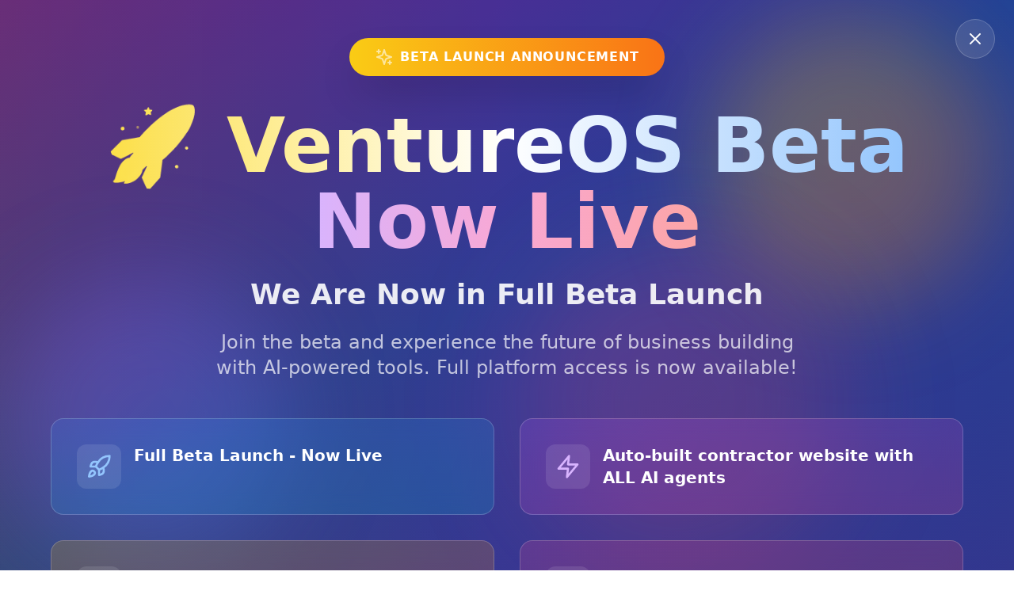

--- FILE ---
content_type: application/javascript; charset=utf-8
request_url: https://www.ventureos.com/assets/socials-BJMTaiB9.js
body_size: 4652
content:
import{cJ as e,cM as t,dn as i,cN as o,cO as r,d2 as s,dw as a,dM as n,d5 as c,cY as l,cP as d,dN as u,d0 as h,dO as p,d9 as m,dP as g,de as w,c$ as v,da as f,dQ as b,db as y,dR as x,d4 as C,dK as $,dm as P,dS as E}from"./index-BMWMyEer.js";import"./react-vendor-F8_01GdM.js";import"./utils-vendor-C8ECdbgL.js";import"./ui-vendor-D5tkUKje.js";const S=e`
  :host {
    margin-top: ${({spacing:e})=>e[1]};
  }
  wui-separator {
    margin: ${({spacing:e})=>e[3]} calc(${({spacing:e})=>e[3]} * -1)
      ${({spacing:e})=>e[2]} calc(${({spacing:e})=>e[3]} * -1);
    width: calc(100% + ${({spacing:e})=>e[3]} * 2);
  }
`;var L=function(e,t,i,o){var r,s=arguments.length,a=s<3?t:null===o?o=Object.getOwnPropertyDescriptor(t,i):o;if("object"==typeof Reflect&&"function"==typeof Reflect.decorate)a=Reflect.decorate(e,t,i,o);else for(var n=e.length-1;n>=0;n--)(r=e[n])&&(a=(s<3?r(a):s>3?r(t,i,a):r(t,i))||a);return s>3&&a&&Object.defineProperty(t,i,a),a};let k=class extends r{constructor(){super(),this.unsubscribe=[],this.tabIdx=void 0,this.connectors=s.state.connectors,this.authConnector=this.connectors.find(e=>"AUTH"===e.type),this.remoteFeatures=a.state.remoteFeatures,this.isPwaLoading=!1,this.hasExceededUsageLimit=n.state.plan.hasExceededUsageLimit,this.unsubscribe.push(s.subscribeKey("connectors",e=>{this.connectors=e,this.authConnector=this.connectors.find(e=>"AUTH"===e.type)}),a.subscribeKey("remoteFeatures",e=>this.remoteFeatures=e))}connectedCallback(){super.connectedCallback(),this.handlePwaFrameLoad()}disconnectedCallback(){this.unsubscribe.forEach(e=>e())}render(){var e;let t=(null==(e=this.remoteFeatures)?void 0:e.socials)||[];const i=Boolean(this.authConnector),o=null==t?void 0:t.length,r="ConnectSocials"===c.state.view;return i&&o||r?(r&&!o&&(t=l.DEFAULT_SOCIALS),d` <wui-flex flexDirection="column" gap="2">
      ${t.map(e=>d`<wui-list-social
            @click=${()=>{this.onSocialClick(e)}}
            data-testid=${`social-selector-${e}`}
            name=${e}
            logo=${e}
            ?disabled=${this.isPwaLoading}
          ></wui-list-social>`)}
    </wui-flex>`):null}async onSocialClick(e){this.hasExceededUsageLimit?c.push("UsageExceeded"):e&&await u(e)}async handlePwaFrameLoad(){var e;if(h.isPWA()){this.isPwaLoading=!0;try{(null==(e=this.authConnector)?void 0:e.provider)instanceof p&&await this.authConnector.provider.init()}catch(t){m.open({displayMessage:"Error loading embedded wallet in PWA",debugMessage:t.message},"error")}finally{this.isPwaLoading=!1}}}};k.styles=S,L([t()],k.prototype,"tabIdx",void 0),L([i()],k.prototype,"connectors",void 0),L([i()],k.prototype,"authConnector",void 0),L([i()],k.prototype,"remoteFeatures",void 0),L([i()],k.prototype,"isPwaLoading",void 0),L([i()],k.prototype,"hasExceededUsageLimit",void 0),k=L([o("w3m-social-login-list")],k);const O=e`
  wui-flex {
    max-height: clamp(360px, 540px, 80vh);
    overflow: scroll;
    scrollbar-width: none;
    transition: opacity ${({durations:e})=>e.md}
      ${({easings:e})=>e["ease-out-power-1"]};
    will-change: opacity;
  }

  wui-flex::-webkit-scrollbar {
    display: none;
  }

  wui-flex.disabled {
    opacity: 0.3;
    pointer-events: none;
    user-select: none;
  }
`;var R=function(e,t,i,o){var r,s=arguments.length,a=s<3?t:null===o?o=Object.getOwnPropertyDescriptor(t,i):o;if("object"==typeof Reflect&&"function"==typeof Reflect.decorate)a=Reflect.decorate(e,t,i,o);else for(var n=e.length-1;n>=0;n--)(r=e[n])&&(a=(s<3?r(a):s>3?r(t,i,a):r(t,i))||a);return s>3&&a&&Object.defineProperty(t,i,a),a};let I=class extends r{constructor(){super(),this.unsubscribe=[],this.checked=g.state.isLegalCheckboxChecked,this.unsubscribe.push(g.subscribeKey("isLegalCheckboxChecked",e=>{this.checked=e}))}disconnectedCallback(){this.unsubscribe.forEach(e=>e())}render(){var e;const{termsConditionsUrl:t,privacyPolicyUrl:i}=a.state,o=null==(e=a.state.features)?void 0:e.legalCheckbox,r=Boolean(t||i)&&Boolean(o)&&!this.checked,s=r?-1:void 0;return d`
      <w3m-legal-checkbox></w3m-legal-checkbox>
      <wui-flex
        flexDirection="column"
        .padding=${["0","3","3","3"]}
        gap="01"
        class=${w(r?"disabled":void 0)}
      >
        <w3m-social-login-list tabIdx=${w(s)}></w3m-social-login-list>
      </wui-flex>
    `}};I.styles=O,R([i()],I.prototype,"checked",void 0),I=R([o("w3m-connect-socials-view")],I);const A=e`
  wui-logo {
    width: 80px;
    height: 80px;
    border-radius: ${({borderRadius:e})=>e[8]};
  }
  @keyframes shake {
    0% {
      transform: translateX(0);
    }
    25% {
      transform: translateX(3px);
    }
    50% {
      transform: translateX(-3px);
    }
    75% {
      transform: translateX(3px);
    }
    100% {
      transform: translateX(0);
    }
  }
  wui-flex:first-child:not(:only-child) {
    position: relative;
  }
  wui-loading-thumbnail {
    position: absolute;
  }
  wui-icon-box {
    position: absolute;
    right: calc(${({spacing:e})=>e[1]} * -1);
    bottom: calc(${({spacing:e})=>e[1]} * -1);
    opacity: 0;
    transform: scale(0.5);
    transition: all ${({easings:e})=>e["ease-out-power-2"]}
      ${({durations:e})=>e.lg};
  }
  wui-text[align='center'] {
    width: 100%;
    padding: 0px ${({spacing:e})=>e[4]};
  }
  [data-error='true'] wui-icon-box {
    opacity: 1;
    transform: scale(1);
  }
  [data-error='true'] > wui-flex:first-child {
    animation: shake 250ms ${({easings:e})=>e["ease-out-power-2"]} both;
  }
  .capitalize {
    text-transform: capitalize;
  }
`;var U=function(e,t,i,o){var r,s=arguments.length,a=s<3?t:null===o?o=Object.getOwnPropertyDescriptor(t,i):o;if("object"==typeof Reflect&&"function"==typeof Reflect.decorate)a=Reflect.decorate(e,t,i,o);else for(var n=e.length-1;n>=0;n--)(r=e[n])&&(a=(s<3?r(a):s>3?r(t,i,a):r(t,i))||a);return s>3&&a&&Object.defineProperty(t,i,a),a};let T=class extends r{constructor(){var e,t,i;super(),this.unsubscribe=[],this.socialProvider=null==(e=v.getAccountData())?void 0:e.socialProvider,this.socialWindow=null==(t=v.getAccountData())?void 0:t.socialWindow,this.error=!1,this.connecting=!1,this.message="Connect in the provider window",this.remoteFeatures=a.state.remoteFeatures,this.address=null==(i=v.getAccountData())?void 0:i.address,this.connectionsByNamespace=f.getConnections(v.state.activeChain),this.hasMultipleConnections=this.connectionsByNamespace.length>0,this.authConnector=s.getAuthConnector(),this.handleSocialConnection=async e=>{var t;if(null==(t=e.data)?void 0:t.resultUri)if(e.origin===b.SECURE_SITE_ORIGIN){window.removeEventListener("message",this.handleSocialConnection,!1);try{if(this.authConnector&&!this.connecting){this.connecting=!0;const t=this.parseURLError(e.data.resultUri);if(t)return void this.handleSocialError(t);this.closeSocialWindow(),this.updateMessage();const i=e.data.resultUri;this.socialProvider&&y.sendEvent({type:"track",event:"SOCIAL_LOGIN_REQUEST_USER_DATA",properties:{provider:this.socialProvider}}),await f.connectExternal({id:this.authConnector.id,type:this.authConnector.type,socialUri:i},this.authConnector.chain),this.socialProvider&&(x.setConnectedSocialProvider(this.socialProvider),y.sendEvent({type:"track",event:"SOCIAL_LOGIN_SUCCESS",properties:{provider:this.socialProvider}}))}}catch(i){this.error=!0,this.updateMessage(),this.socialProvider&&y.sendEvent({type:"track",event:"SOCIAL_LOGIN_ERROR",properties:{provider:this.socialProvider,message:h.parseError(i)}})}}else c.goBack(),C.showError("Untrusted Origin"),this.socialProvider&&y.sendEvent({type:"track",event:"SOCIAL_LOGIN_ERROR",properties:{provider:this.socialProvider,message:"Untrusted Origin"}})};E.EmbeddedWalletAbortController.signal.addEventListener("abort",()=>{this.closeSocialWindow()}),this.unsubscribe.push(v.subscribeChainProp("accountState",e=>{var t;if(e&&(this.socialProvider=e.socialProvider,e.socialWindow&&(this.socialWindow=e.socialWindow),e.address)){const i=null==(t=this.remoteFeatures)?void 0:t.multiWallet;e.address!==this.address&&(this.hasMultipleConnections&&i?(c.replace("ProfileWallets"),C.showSuccess("New Wallet Added"),this.address=e.address):($.state.open||a.state.enableEmbedded)&&$.close())}}),a.subscribeKey("remoteFeatures",e=>{this.remoteFeatures=e})),this.authConnector&&this.connectSocial()}disconnectedCallback(){this.unsubscribe.forEach(e=>e()),window.removeEventListener("message",this.handleSocialConnection,!1);v.state.activeCaipAddress||!this.socialProvider||this.connecting||y.sendEvent({type:"track",event:"SOCIAL_LOGIN_CANCELED",properties:{provider:this.socialProvider}}),this.closeSocialWindow()}render(){return d`
      <wui-flex
        data-error=${w(this.error)}
        flexDirection="column"
        alignItems="center"
        .padding=${["10","5","5","5"]}
        gap="6"
      >
        <wui-flex justifyContent="center" alignItems="center">
          <wui-logo logo=${w(this.socialProvider)}></wui-logo>
          ${this.error?null:this.loaderTemplate()}
          <wui-icon-box color="error" icon="close" size="sm"></wui-icon-box>
        </wui-flex>
        <wui-flex flexDirection="column" alignItems="center" gap="2">
          <wui-text align="center" variant="lg-medium" color="primary"
            >Log in with
            <span class="capitalize">${this.socialProvider??"Social"}</span></wui-text
          >
          <wui-text align="center" variant="lg-regular" color=${this.error?"error":"secondary"}
            >${this.message}</wui-text
          ></wui-flex
        >
      </wui-flex>
    `}loaderTemplate(){const e=P.state.themeVariables["--w3m-border-radius-master"],t=e?parseInt(e.replace("px",""),10):4;return d`<wui-loading-thumbnail radius=${9*t}></wui-loading-thumbnail>`}parseURLError(e){try{const t="error=",i=e.indexOf(t);if(-1===i)return null;return e.substring(i+t.length)}catch{return null}}connectSocial(){const e=setInterval(()=>{var t;(null==(t=this.socialWindow)?void 0:t.closed)&&(this.connecting||"ConnectingSocial"!==c.state.view||c.goBack(),clearInterval(e))},1e3);window.addEventListener("message",this.handleSocialConnection,!1)}updateMessage(){this.error?this.message="Something went wrong":this.connecting?this.message="Retrieving user data":this.message="Connect in the provider window"}handleSocialError(e){this.error=!0,this.updateMessage(),this.socialProvider&&y.sendEvent({type:"track",event:"SOCIAL_LOGIN_ERROR",properties:{provider:this.socialProvider,message:e}}),this.closeSocialWindow()}closeSocialWindow(){this.socialWindow&&(this.socialWindow.close(),v.setAccountProp("socialWindow",void 0,v.state.activeChain))}};T.styles=A,U([i()],T.prototype,"socialProvider",void 0),U([i()],T.prototype,"socialWindow",void 0),U([i()],T.prototype,"error",void 0),U([i()],T.prototype,"connecting",void 0),U([i()],T.prototype,"message",void 0),U([i()],T.prototype,"remoteFeatures",void 0),T=U([o("w3m-connecting-social-view")],T);const _=e`
  wui-shimmer {
    width: 100%;
    aspect-ratio: 1 / 1;
    border-radius: ${({borderRadius:e})=>e[4]};
  }

  wui-qr-code {
    opacity: 0;
    animation-duration: ${({durations:e})=>e.xl};
    animation-timing-function: ${({easings:e})=>e["ease-out-power-2"]};
    animation-name: fade-in;
    animation-fill-mode: forwards;
  }

  wui-logo {
    width: 80px;
    height: 80px;
    border-radius: ${({borderRadius:e})=>e[8]};
  }

  wui-flex:first-child:not(:only-child) {
    position: relative;
  }

  wui-loading-thumbnail {
    position: absolute;
  }

  wui-icon-box {
    position: absolute;
    right: calc(${({spacing:e})=>e[1]} * -1);
    bottom: calc(${({spacing:e})=>e[1]} * -1);
    opacity: 0;
    transform: scale(0.5);
    transition:
      opacity ${({durations:e})=>e.lg} ${({easings:e})=>e["ease-out-power-2"]},
      transform ${({durations:e})=>e.lg}
        ${({easings:e})=>e["ease-out-power-2"]};
    will-change: opacity, transform;
  }

  @keyframes fade-in {
    from {
      opacity: 0;
    }
    to {
      opacity: 1;
    }
  }
`;var F=function(e,t,i,o){var r,s=arguments.length,a=s<3?t:null===o?o=Object.getOwnPropertyDescriptor(t,i):o;if("object"==typeof Reflect&&"function"==typeof Reflect.decorate)a=Reflect.decorate(e,t,i,o);else for(var n=e.length-1;n>=0;n--)(r=e[n])&&(a=(s<3?r(a):s>3?r(t,i,a):r(t,i))||a);return s>3&&a&&Object.defineProperty(t,i,a),a};let W=class extends r{constructor(){var e,t;super(),this.unsubscribe=[],this.timeout=void 0,this.socialProvider=null==(e=v.getAccountData())?void 0:e.socialProvider,this.uri=null==(t=v.getAccountData())?void 0:t.farcasterUrl,this.ready=!1,this.loading=!1,this.remoteFeatures=a.state.remoteFeatures,this.authConnector=s.getAuthConnector(),this.forceUpdate=()=>{this.requestUpdate()},this.unsubscribe.push(v.subscribeChainProp("accountState",e=>{this.socialProvider=null==e?void 0:e.socialProvider,this.uri=null==e?void 0:e.farcasterUrl,this.connectFarcaster()}),a.subscribeKey("remoteFeatures",e=>{this.remoteFeatures=e})),window.addEventListener("resize",this.forceUpdate)}disconnectedCallback(){super.disconnectedCallback(),clearTimeout(this.timeout),window.removeEventListener("resize",this.forceUpdate);!v.state.activeCaipAddress&&this.socialProvider&&(this.uri||this.loading)&&y.sendEvent({type:"track",event:"SOCIAL_LOGIN_CANCELED",properties:{provider:this.socialProvider}})}render(){return this.onRenderProxy(),d`${this.platformTemplate()}`}platformTemplate(){return h.isMobile()?d`${this.mobileTemplate()}`:d`${this.desktopTemplate()}`}desktopTemplate(){return this.loading?d`${this.loadingTemplate()}`:d`${this.qrTemplate()}`}qrTemplate(){return d` <wui-flex
      flexDirection="column"
      alignItems="center"
      .padding=${["0","5","5","5"]}
      gap="5"
    >
      <wui-shimmer width="100%"> ${this.qrCodeTemplate()} </wui-shimmer>

      <wui-text variant="lg-medium" color="primary"> Scan this QR Code with your phone </wui-text>
      ${this.copyTemplate()}
    </wui-flex>`}loadingTemplate(){return d`
      <wui-flex
        flexDirection="column"
        alignItems="center"
        .padding=${["5","5","5","5"]}
        gap="5"
      >
        <wui-flex justifyContent="center" alignItems="center">
          <wui-logo logo="farcaster"></wui-logo>
          ${this.loaderTemplate()}
          <wui-icon-box color="error" icon="close" size="sm"></wui-icon-box>
        </wui-flex>
        <wui-flex flexDirection="column" alignItems="center" gap="2">
          <wui-text align="center" variant="md-medium" color="primary">
            Loading user data
          </wui-text>
          <wui-text align="center" variant="sm-regular" color="secondary">
            Please wait a moment while we load your data.
          </wui-text>
        </wui-flex>
      </wui-flex>
    `}mobileTemplate(){return d` <wui-flex
      flexDirection="column"
      alignItems="center"
      .padding=${["10","5","5","5"]}
      gap="5"
    >
      <wui-flex justifyContent="center" alignItems="center">
        <wui-logo logo="farcaster"></wui-logo>
        ${this.loaderTemplate()}
        <wui-icon-box
          color="error"
          icon="close"
          size="sm"
        ></wui-icon-box>
      </wui-flex>
      <wui-flex flexDirection="column" alignItems="center" gap="2">
        <wui-text align="center" variant="md-medium" color="primary"
          >Continue in Farcaster</span></wui-text
        >
        <wui-text align="center" variant="sm-regular" color="secondary"
          >Accept connection request in the app</wui-text
        ></wui-flex
      >
      ${this.mobileLinkTemplate()}
    </wui-flex>`}loaderTemplate(){const e=P.state.themeVariables["--w3m-border-radius-master"],t=e?parseInt(e.replace("px",""),10):4;return d`<wui-loading-thumbnail radius=${9*t}></wui-loading-thumbnail>`}async connectFarcaster(){var e,t;if(this.authConnector)try{await(null==(e=this.authConnector)?void 0:e.provider.connectFarcaster()),this.socialProvider&&(x.setConnectedSocialProvider(this.socialProvider),y.sendEvent({type:"track",event:"SOCIAL_LOGIN_REQUEST_USER_DATA",properties:{provider:this.socialProvider}})),this.loading=!0;const i=f.getConnections(this.authConnector.chain).length>0;await f.connectExternal(this.authConnector,this.authConnector.chain);const o=null==(t=this.remoteFeatures)?void 0:t.multiWallet;this.socialProvider&&y.sendEvent({type:"track",event:"SOCIAL_LOGIN_SUCCESS",properties:{provider:this.socialProvider}}),this.loading=!1,i&&o?(c.replace("ProfileWallets"),C.showSuccess("New Wallet Added")):$.close()}catch(i){this.socialProvider&&y.sendEvent({type:"track",event:"SOCIAL_LOGIN_ERROR",properties:{provider:this.socialProvider,message:h.parseError(i)}}),c.goBack(),C.showError(i)}}mobileLinkTemplate(){return d`<wui-button
      size="md"
      ?loading=${this.loading}
      ?disabled=${!this.uri||this.loading}
      @click=${()=>{this.uri&&h.openHref(this.uri,"_blank")}}
    >
      Open farcaster</wui-button
    >`}onRenderProxy(){!this.ready&&this.uri&&(this.timeout=setTimeout(()=>{this.ready=!0},200))}qrCodeTemplate(){if(!this.uri||!this.ready)return null;const e=this.getBoundingClientRect().width-40,t=P.state.themeVariables["--apkt-qr-color"]??P.state.themeVariables["--w3m-qr-color"];return d` <wui-qr-code
      size=${e}
      theme=${P.state.themeMode}
      uri=${this.uri}
      ?farcaster=${!0}
      data-testid="wui-qr-code"
      color=${w(t)}
    ></wui-qr-code>`}copyTemplate(){const e=!this.uri||!this.ready;return d`<wui-button
      .disabled=${e}
      @click=${this.onCopyUri}
      variant="neutral-secondary"
      size="sm"
      data-testid="copy-wc2-uri"
    >
      <wui-icon size="sm" color="default" slot="iconRight" name="copy"></wui-icon>
      Copy link
    </wui-button>`}onCopyUri(){try{this.uri&&(h.copyToClopboard(this.uri),C.showSuccess("Link copied"))}catch{C.showError("Failed to copy")}}};W.styles=_,F([i()],W.prototype,"socialProvider",void 0),F([i()],W.prototype,"uri",void 0),F([i()],W.prototype,"ready",void 0),F([i()],W.prototype,"loading",void 0),F([i()],W.prototype,"remoteFeatures",void 0),W=F([o("w3m-connecting-farcaster-view")],W);export{I as W3mConnectSocialsView,W as W3mConnectingFarcasterView,T as W3mConnectingSocialView};
